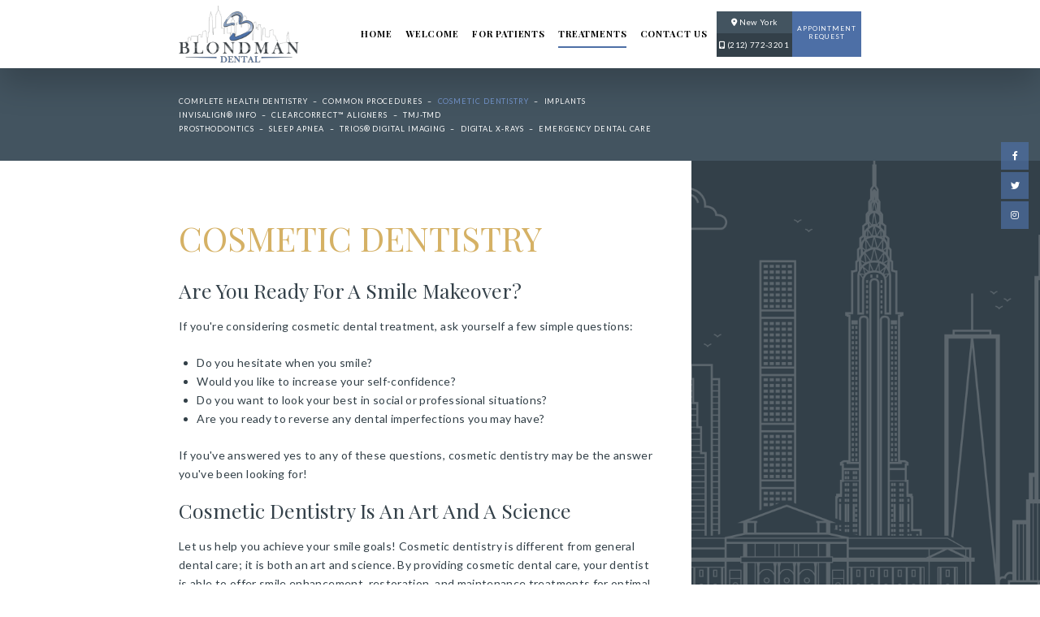

--- FILE ---
content_type: text/html; charset=utf-8
request_url: https://www.blondmandental.com/cosmetic-dentistry
body_size: 7502
content:
<!DOCTYPE html>
<!--[if lt IE 7]>      <html lang="en" class="lt-ie10 lt-ie9 lt-ie8 lt-ie7"> <![endif]-->
<!--[if IE 7]>         <html lang="en" class="ie7 lt-ie10 lt-ie9 lt-ie8"> <![endif]-->
<!--[if IE 8]>         <html lang="en" class="ie8 lt-ie10 lt-ie9"> <![endif]-->
<!--[if IE 9]>         <html lang="en" class="ie9 lt-ie10"> <![endif]-->
<!--[if gt IE 9]><!--> <html lang="en"> <!--<![endif]-->

<head>
<meta charset="utf-8">
<title>Cosmetic Dentistry - Blondman Dental | New York City NY</title>
<meta name="description" content="Blondman Dental is your New York City, NY dentist, providing quality dental care for children, teens, and adults. Call today.">
<meta name="HandheldFriendly" content="True">
<meta name="MobileOptimized" content="320">
<meta name="viewport" content="width=device-width, user-scalable=5">
<meta name="format-detection" content="telephone=no">
<!--[if IEMobile]> <meta http-equiv="cleartype" content="on"> <![endif]-->


	<link rel="icon" href="/assets/images/icons/favicon.png">

	<link rel="preconnect" href="//srwd.sesamehub.com" crossorigin>
	<link rel="preconnect" href="https://fonts.googleapis.com/" crossorigin>
	<link rel="preconnect" href="https://fonts.gstatic.com" crossorigin>

	<link rel="stylesheet" href="//srwd.sesamehub.com/assets/v6.0/global-v6.1.0.min.css">
	<link rel="stylesheet" href="/assets/css/local.css">

 
 		<link rel="preload" as="font" type="font/woff2" href="//srwd.sesamehub.com/assets/fonts/fontawesome-pro-6.1.1-web/webfonts/fa-brands-400.woff2" crossorigin> 
	<link rel="preload" as="font" type="font/woff2" href="//srwd.sesamehub.com/assets/icons/healthgrades/healthgrades2.woff?su2p3g" crossorigin>	
		<!-- <link rel="preload" as="font" type="font/woff2" href="/assets/fonts/lato-v17-latin-300.woff2" crossorigin> -->

								

<noscript>
	<link rel="stylesheet" href="//srwd.sesamehub.com/assets/fonts/fontawesome-pro-6.1.1-web/css/all.min.css">
	<link href="https://fonts.googleapis.com/css2?family=Lato:ital,wght@0,100;0,300;0,400;0,700;0,900;1,100;1,300;1,400;1,700;1,900&family=Playfair+Display:ital,wght@0,400;0,500;0,600;0,700;0,800;0,900;1,400;1,500;1,600;1,700;1,800;1,900&display=swap" rel="stylesheet">
	<!-- add_google_provided_google_fonts_link_here -->
</noscript>

	
	<script>
	window.ga=window.ga||function(){(ga.q=ga.q||[]).push(arguments)};ga.l=+new Date;
	ga('create', 'UA-192448354-1', 'auto');
	ga('send', 'pageview');
	</script>
	<script async src='https://www.google-analytics.com/analytics.js'></script>

	<script type="text/javascript" src="//js.web-2-tel.com/org-sdk?identifier=1525b2783ab64874be4fa2a3785713bb" async></script>

</head>
<body class="cosmetic-dentistry sidebar-left footer-normal nav-top layout-standard layout-section-treatments psds">
 
			<div id="masthead">
			
		
		<div id="hd">
		    <div class="container row">
		
				<div id="logo">
					<a href="/">
						<img id="whitelogo" src="/assets/images/logowhite.png" alt="Blondman Dental" width="211" height="100" decoding="async" /> 
						<img id="normallogo" src="/assets/images/logo.png" alt="Blondman Dental" width="211" height="100" decoding="async" /> 
					</a>
				</div> 
				
				<div id="contactinfo">
					<div id="contact-left">
					<a class="address" href="/new-york-office-location" aria-label="Office Location"><i class="fa fa-map-marker-alt" aria-hidden="true"></i> New York</a>
				    <a class="phone" href="tel:212-772-3201" aria-label="212-772-3201"><i class="fa fa-mobile-alt" aria-hidden="true"></i> (212) 772-3201</a>
					</div><a class="appointmentrequest" href="/appointment-request">Appointment Request</a>
				    
				</div><!--/contact-info-->
		
		
		    </div><!--/container-->
		</div><!--/hd-->
		<div class="socialmedia">
	<!-- <a class="asset" aria-label="asset" href="#"><span class="icon fa-brands fa-fw fa-asset" aria-hidden="true" role="img"></span></a> -->
	<a class="facebook" aria-label="facebook" href="https://www.facebook.com/Blondman-Dental-342711052475099/timeline/"><span class="icon fa-brands fa-fw fa-facebook-f" aria-hidden="true" role="img"></span></a>
	<!-- <a class="google" aria-label="google" href="#"><span class="icon fa-brands fa-fw fa-google" aria-hidden="true" role="img"></span></a> -->
	<!-- <a class="youtube" aria-label="youtube" href="#"><span class="icon fa-brands fa-fw fa-youtube" aria-hidden="true" role="img"></span></a> -->
	<a class="twitter" aria-label="twitter" href="https://twitter.com/blondmandental"><span class="icon fa-brands fa-fw fa-twitter" aria-hidden="true" role="img"></span></a>
	<!-- <a class="blog" aria-label="blog" href="/blog"><span class="icon fa-solid fa-fw fa-rss" aria-hidden="true" role="img"></span></a> -->
	<!-- <a class="healthgrades" aria-label="healthgrades" href="#"><span class="icon fa-fw fa-healthgrades2" aria-hidden="true" role="img"></span></a> -->
	<a class="instagram" aria-label="instagram" href="https://www.instagram.com/blondmandental/"><span class="icon fa-brands fa-fw fa-instagram" aria-hidden="true" role="img"></span></a>
</div><!--/social-media-->
		

		
		<nav id="main-nav" class="horizontal clearfix">
			
			<div class="container row">
		    
		    <div class="collapsible">
			    <a class="trigger" href="javascript:void(0)" aria-label="Menu">
				    <div class="navicon" aria-hidden="true" role="img"><span></span><span></span><span></span><span></span></div>
				</a>
			    <ul><li class="home first"><a href="/home" id="home" class="home"><span>Home</span></a></li><li class="welcome"><a href="/our-dental-philosophy" id="welcome" class="welcome"><span>Welcome</span></a><ul><li class="our-dental-philosophy first"><a href="/our-dental-philosophy" class="our-dental-philosophy"><span>Our</span> <span>Dental</span> <span>Philosophy</span></a></li><li class="dr-alan-blondman"><a href="/dr-alan-blondman" class="dr-alan-blondman"><span>Dr.</span> <span>Alan</span> <span>Blondman</span></a></li><li class="dr-max-blondman"><a href="/dr-max-blondman" class="dr-max-blondman"><span>Dr.</span> <span>Max</span> <span>Blondman</span></a></li><li class="meet-the-team"><a href="/meet-the-team" class="meet-the-team"><span>Meet</span> <span>the</span> <span>Team</span></a></li><li class="testimonials last"><a href="/testimonials" class="testimonials"><span>Testimonials</span></a></li></ul></li><li class="for-patients"><a href="/office-visits" id="for-patients" class="for-patients"><span>For</span> <span>Patients</span></a><ul><li class="office-visits first"><a href="/office-visits" class="office-visits"><span>Office</span> <span>Visits</span></a></li><li class="financial-information"><a href="/financial-information" class="financial-information"><span>Financial</span> <span>Information</span></a></li><li class="patient-forms"><a href="/patient-forms" class="patient-forms"><span>Patient</span> <span>Forms</span></a></li><li class="patient-gallery"><a href="/patient-gallery" class="patient-gallery"><span>Patient</span> <span>Gallery</span></a></li><li class="at-home-care"><a href="/at-home-care" class="at-home-care"><span>At</span> <span>Home</span> <span>Care</span></a></li><li class="office-tour last"><a href="/office-tour" class="office-tour"><span>Office</span> <span>Tour</span></a></li></ul></li><li class="treatments active"><a href="/complete-health-dentistry" id="treatments" class="treatments"><span>Treatments</span></a><ul><li class="complete-health-dentistry first"><a href="/complete-health-dentistry" class="complete-health-dentistry"><span>Complete</span> <span>Health</span> <span>Dentistry</span></a></li><li class="common-procedures"><a href="/common-procedures" class="common-procedures"><span>Common</span> <span>Procedures</span></a></li><li class="cosmetic-dentistry active"><a href="/cosmetic-dentistry" class="cosmetic-dentistry"><span>Cosmetic</span> <span>Dentistry</span></a></li><li class="implants"><a href="/implants" class="implants"><span>Implants</span></a></li><li class="invisalign-info"><a href="/invisalign-info" class="invisalign-info"><span>Invisalign®</span> <span>Info</span></a></li><li class="clearcorrect-aligners"><a href="/clearcorrect-aligners" class="clearcorrect-aligners"><span>ClearCorrect™</span> <span>Aligners</span></a></li><li class="tmj-tmd"><a href="/tmj-tmd" class="tmj-tmd"><span>TMJ-TMD</span></a></li><li class="prosthodontics"><a href="/prosthodontics" class="prosthodontics"><span>Prosthodontics</span></a></li><li class="sleep-apnea"><a href="/sleep-apnea" class="sleep-apnea"><span>Sleep</span> <span>Apnea</span></a></li><li class="trios-digital-imaging"><a href="/trios-digital-imaging" class="trios-digital-imaging"><span>Trios®</span> <span>Digital</span> <span>Imaging</span></a></li><li class="digital-x-rays"><a href="/digital-x-rays" class="digital-x-rays"><span>Digital</span> <span>X-rays</span></a></li><li class="emergency-dental-care last"><a href="/emergency-dental-care" class="emergency-dental-care"><span>Emergency</span> <span>Dental</span> <span>Care</span></a></li></ul></li><li class="contact-us last"><a href="/new-york-office-location" id="contact-us" class="contact-us"><span>Contact</span> <span>Us</span></a><ul><li class="new-york-office-location first"><a href="/new-york-office-location" class="new-york-office-location"><span>New</span> <span>York</span> <span>Office</span> <span>Location</span></a></li><li class="appointment-request"><a href="/appointment-request" class="appointment-request"><span>Appointment</span> <span>Request</span></a></li><li class="post-appointment-survey"><a href="/post-appointment-survey" class="post-appointment-survey"><span>Post-Appointment</span> <span>Survey</span></a></li><li class="coronavirus-update last"><a href="/coronavirus-update" class="coronavirus-update"><span>Coronavirus</span> <span>Update</span></a></li></ul></li></ul>			
		    </div><!--/collapsible -->
		                
			</div><!--/container-->  
			             
		</nav><!--/main-nav -->
		
	</div><!--/masthead-->
 

 

	<nav id="subnav">
		<div class="container row">
	    
							    <nav><p><a href="/complete-health-dentistry" class="complete-health-dentistry">Complete Health Dentistry</a><span class="divider"> – </span><a href="/common-procedures" class="common-procedures">Common Procedures</a><span class="divider"> – </span><a href="/cosmetic-dentistry" class="cosmetic-dentistry active">Cosmetic Dentistry</a><span class="divider"> – </span><a href="/implants" class="implants">Implants</a><span class="divider"> – </span><a href="/invisalign-info" class="invisalign-info">Invisalign® Info</a><span class="divider"> – </span><a href="/clearcorrect-aligners" class="clearcorrect-aligners">ClearCorrect™ Aligners</a><span class="divider"> – </span><a href="/tmj-tmd" class="tmj-tmd">TMJ-TMD</a><span class="divider"> – </span><a href="/prosthodontics" class="prosthodontics">Prosthodontics</a><span class="divider"> – </span><a href="/sleep-apnea" class="sleep-apnea">Sleep Apnea</a><span class="divider"> – </span><a href="/trios-digital-imaging" class="trios-digital-imaging">Trios® Digital Imaging</a><span class="divider"> – </span><a href="/digital-x-rays" class="digital-x-rays">Digital X-rays</a><span class="divider"> – </span><a href="/emergency-dental-care" class="emergency-dental-care">Emergency Dental Care</a></p></nav>
	    	           
	    </div><!--/container-->
	</nav><!--/subnav-->
	


 
	<div id="bd">
	    <div class="container row">
	
		
				 
		<div id="sidebar">
			
			<div id="hide-stock">
							</div>
			
						
		
		</div><!--/sidebar-->
		
						 
			<main id="content">
				
									<header>
						<h1>
							Cosmetic Dentistry						</h1>
					</header>
							    
				<div class="content-text">
					<h2>Are you ready for a smile makeover?</h2>

<p>If you&#39;re considering cosmetic dental treatment, ask yourself a few simple questions:</p>

<ul>
	<li>Do you hesitate when you smile?</li>
	<li>Would you like to increase your self-confidence?</li>
	<li>Do you want to look your best in social or professional situations?</li>
	<li>Are you ready to reverse any dental imperfections you may have?</li>
</ul>

<p>If you&#39;ve answered yes to any of these questions, cosmetic dentistry may be the answer you&#39;ve been looking for!</p>

<h2>Cosmetic Dentistry is an Art and a Science</h2>

<p>Let us help you achieve your smile goals! Cosmetic dentistry is different from general dental care; it is both an art and science. By providing cosmetic dental care, your dentist is able to offer smile enhancement, restoration, and maintenance treatments for optimal dental health. Using cutting-edge techniques and advanced materials, our office proudly offers you a beautiful, natural smile and all the benefits that come with it.</p>

<p>Feel more confident about your appearance with a new smile that is as beautiful as it is healthy. You no longer have to suffer missing, chipped, discolored, or crooked teeth, we can help in a variety of areas. Following are some of the most common corrections we perform for our patients.</p>

<h2>Gummy or Crooked Smile</h2>

<p>If you have too much gum showing when you smile, causing your teeth to look short, we call this a gummy smile. If your gum line is uneven, causing some teeth to look shorter than others, we call this a crooked smile. Both situations are easily remedied with a procedure referred to as a gum lift or crown lengthening. During this procedure, we remove excess gum tissue and reshape the contour of your gums to lengthen the crowns of your teeth and provide a natural-looking gum line.</p>

<h2>Exposed Roots</h2>

<p>Gum recession can be caused by gum disease, vigorous brushing, grinding or clenching, or simply age and genetics. Regardless of the cause, as gums recede they expose the roots of the tooth, creating the appearance of longer teeth. Exposed roots also increase vulnerability to root decay, bone loss, and sensitivity to hot and cold liquids and foods. The solution to this situation is a soft-tissue graft, also known as a gum graft. During this procedure, tissue from the top of your mouth or another source is transplanted to the gum area, covering the roots and restoring the gum line to its original, healthy location. A soft-tissue graft protects your roots from decay and helps prevent additional gum recession.</p>

<h2>Missing Teeth</h2>

<p>Aside from creating distracting gaps in your smile, missing teeth can cause problems with your oral health. To restore your smile to fullness and health, we use implants. An implant is a replacement tooth attached to a synthetic root that is surgically placed into the jawbone. Permanent implant crowns look and feel like natural teeth. Implants can last a lifetime if cared for properly.</p>

<h2>Gum Indentations</h2>

<p>When a tooth falls out or is removed, an indentation can appear in the gums and jawbone just above the spot where the tooth used to be. This occurs because the jawbone slowly atrophies or disappears in response to the empty space. In combination with replacing your missing tooth, we can provide ridge augmentation, a procedure in which we smooth out the indentation to recreate the original curvature of your gums and jaw. This procedure generally includes bone grafting to restore the missing bone, and in some cases must be performed prior to the placement of implants to ensure that sufficient bone is available to securely retain the implant.</p>

<h2>Opalescence Whitening</h2>

<p>Opalescence offers a wide range of tooth whitening products to brighten your smile. With custom-designed take-home, on-the-go, and in-office options, Opalescence Tooth Whitening Systems accommodate all lifestyles and budgets.</p>

<p>Prescription-strength Opalescence Tooth Whitening Systems are stronger and more effective than over-the-counter teeth whitening products and are only available through your dentist.</p>
				</div>


                    								
			    			    
			</main><!--/content-->
				    </div><!--/container-->
	    
	</div><!--/bd-->


</div>
 
	<div id="ft" class="row">

	    <div id="ft-map"></div>  
		<div id="location">
				<a class="logo" href="/">Alan P. Blondman, DDS & Max A. Blondman, DDS</a>
				<span class="divider"></span>
				<div id="location-right">
					<a class="address" href="/new-york-office-location">
				
						<img class="marker" src="/assets/images/footer/marker.png" alt="" width="61" height="80" loading="lazy" decoding="async">
					
						<div class="street">129 E 69th St, New York, NY 10021</div>
					</a>
					<a class="phone" href="tel:212-772-3201">(212) 772-3201</a> 
				</div>
			    
		</div><!--/locations-->
		    <div class="associationlogos">

		<a class="ada" href="https://www.ada.org/"><img src="/assets/images/footer/ada.png" alt="American Dental Association" width="82" height="76" loading="lazy" decoding="async" /></a> 
		<a class="alum" href="https://www.pankey.org/get-involved/join-the-alumni-association/"><img src="/assets/images/footer/alumni.png" alt="Pankey Alumni" width="107" height="99" loading="lazy" decoding="async" /></a>
		<a class="nys" href="https://www.nysdental.org/"><img src="/assets/images/footer/nys.png" alt="New York State Dental Association" width="247" height="70" loading="lazy" decoding="async" /></a>
		<a class="nyc" href="https://www.nycdentalsociety.org/"><img src="/assets/images/footer/nyc.png" alt="New York County Dental Society" width="391" height="60" loading="lazy" decoding="async" /></a>
		<a class="nys" href="https://aasm.org/"><img src="/assets/images/footer/aasm.png" alt="American Academy of Sleep Medicine" width="100" height="76" loading="lazy" decoding="async" /></a>
    </div>
	</div><!--/ft-->

 
    
	<footer id="links">
		
	    <div class="container row">
	
			<div class="util">          
			    <a id="sesame-link" class="sesame-link" href="https://www.sesamecommunications.com/web-design/">
				    <svg class="sesameicon" aria-hidden="true" role="img" xmlns="http://www.w3.org/2000/svg" width="38.05" height="32.44" viewBox="0 0 38.05 32.44"><path d="M13.75 19.04c-1.4-0.73-3.33-0.72-4.48 0.48 -1.17 1.23-0.39 3.07 1 3.9 1.36 0.8 3.49 0.73 4.51-0.42C15.94 21.69 15.23 19.81 13.75 19.04M7.98 26.66c-1.55-0.82-3.69-0.84-5.01 0.32 -1.68 1.47-0.88 3.77 1.04 4.88 1.58 0.91 3.99 0.72 5.13-0.51C10.52 29.85 9.83 27.64 7.98 26.66M5.11 9.44c1.31 0.67 1.72 2.1 0.36 3.02 -1.25 0.85-3.16 0.77-4.45 0.01 -1.23-0.72-1.45-2.1-0.1-2.92C2.1 8.83 3.87 8.81 5.11 9.44M13.8 9.19c-1.41-0.72-3.66-0.6-4.03 0.71 -0.32 1.15 1.38 2.69 3.64 2.47 0.69-0.07 1.63-0.47 1.76-1.29C15.31 10.2 14.49 9.55 13.8 9.19M18.12 13.32c-0.96-0.47-2.68-0.77-3.56 0.07 -1.03 0.99-0.26 2.4 0.89 3.09 1.14 0.67 2.84 0.79 3.78-0.11C20.3 15.35 19.27 13.88 18.12 13.32M24.62 14.66c1.2 0.62 2.19 1.83 1.68 2.89 -0.54 1.12-2.23 1.11-3.55 0.44 -1.33-0.67-2.13-2.08-1.49-3.02C21.96 13.91 23.58 14.13 24.62 14.66M28.77 21.8c1.35 0.69 2.6 2.38 2 3.94 -0.64 1.65-2.69 1.43-3.94 0.69 -1.19-0.7-2.38-2.13-2.01-3.6C25.26 21.04 27.45 21.12 28.77 21.8M21.47 8.93c-0.89-0.43-2.43-0.73-3.16 0.09 -0.15 0.17-0.23 0.37-0.25 0.57 -0.06 0.77 0.69 1.55 1.65 1.96 1.12 0.48 2.52 0.46 3.04-0.33C23.35 10.31 22.27 9.31 21.47 8.93" class="bottom"/><path d="M14.38 5.56c-0.82-0.39-2.03-0.54-2.78-0.05 -0.98 0.64-0.28 1.61 0.58 2.04 0.98 0.49 2.09 0.52 2.8 0.12C15.78 7.23 15.67 6.18 14.38 5.56M36.19 16.3c0.88 0.43 2.03 1.55 1.84 2.52 -0.04 0.21-0.14 0.38-0.29 0.51 -1.37 1.08-4.57-1.11-4.13-2.71 0.06-0.2 0.19-0.36 0.35-0.47C34.58 15.72 35.55 15.98 36.19 16.3M28.55 12.53c1.06 0.53 1.89 1.6 1.55 2.34 -0.4 0.88-1.78 0.81-2.84 0.26 -1.01-0.52-1.8-1.48-1.36-2.35C26.2 12.15 27.36 11.94 28.55 12.53M27.92 8.73c0.88 0.4 1.72 1.28 1.39 1.95 -0.36 0.72-1.56 0.53-2.17 0.31 -0.73-0.26-1.7-0.9-1.8-1.73 -0.02-0.17 0.02-0.36 0.14-0.49C25.98 8.14 27.19 8.39 27.92 8.73M33.77 8.48c0.99 0.5 1.69 1.23 1.49 1.84 -0.27 0.83-1.69 0.44-2.26 0.17 -0.67-0.33-1.8-1.23-1.46-1.93C31.9 7.84 33.23 8.21 33.77 8.48M24 5.55c0.61 0.3 1.52 1.03 1.1 1.73 -0.33 0.54-1.54 0.51-2.46 0.06 -0.67-0.32-1.49-1-1.2-1.66C21.65 5.17 22.84 4.99 24 5.55M18.66 4.28c1.24 0.63 1.29 1.3 0.97 1.71 -0.3 0.39-1.35 0.57-2.47 0.13 -1.09-0.44-1.77-1.3-1.16-1.88C16.48 3.77 17.76 3.81 18.66 4.28M7.79 2.32c1.02 0.48 1.43 1.44 0.32 1.92C7.27 4.61 6.19 4.45 5.36 4.11 4.39 3.73 3.84 2.78 4.73 2.26 5.56 1.77 6.91 1.9 7.79 2.32M16.49 0.36c0.4 0.19 1.07 0.6 0.99 1.12 -0.02 0.12-0.08 0.24-0.19 0.33 -0.48 0.4-1.48 0.33-2.14 0.12 -0.93-0.29-1.64-1.01-1.32-1.49C14.21-0.15 15.51-0.11 16.49 0.36M26.12 2.79c0.9 0.44 1.31 1.07 1.09 1.42 -0.32 0.49-1.36 0.34-1.85 0.15 -0.56-0.21-1.47-0.71-1.52-1.33 -0.01-0.12 0.02-0.24 0.12-0.34C24.37 2.25 25.58 2.53 26.12 2.79" class="top"/></svg>Website Powered by Sesame 24-7<sup>&trade;</sup>
				</a>
				
			    <span class="divider"> —</span>
			    
			    <a class="sitemap" href="/sitemap">Site Map</a>
			</div><!--.util-->
			    
			<div id="btt">
			 <a id="backtotop" href="#hd" aria-label="Back to Top"><span class="icon fas fa-chevron-up" aria-hidden="true" role="img" ></span></a>  
					
			</div>
	    
	    </div><!--/container-->
	    
	</footer>
<!-- CSS Stylings (Default Base Stylings and Site Specific) -->

	<script>// deferred below the fold font stylesheets prevent blocking the rendering of the page
		/* G FONTS */
	
		var gcss = document.createElement('link');
		gcss.rel = 'stylesheet';
		gcss.href = 'https://fonts.googleapis.com/css2?family=Lato:ital,wght@0,100;0,300;0,400;0,700;0,900;1,100;1,300;1,400;1,700;1,900&family=Playfair+Display:ital,wght@0,400;0,500;0,600;0,700;0,800;0,900;1,400;1,500;1,600;1,700;1,800;1,900&display=swap';
		var gdefer = document.getElementsByTagName('link')[0];
		gdefer.parentNode.insertBefore(gcss, gdefer);

		
		/* FA icons */
		var facss = document.createElement('link');
		facss.rel = 'stylesheet';
		facss.href = '//srwd.sesamehub.com/assets/fonts/fontawesome-pro-6.1.1-web/css/all.min.css';
		var fadefer = document.getElementsByTagName('link')[0];
		fadefer.parentNode.insertBefore(facss, fadefer);
		
	</script>
	
	<script src="/assets/js/aggregate.js"></script>
	<script src="//srwd.sesamehub.com/assets/v5.0/global-5.1.0.min.js"></script>
	<script defer src="/assets/js/local.js"></script>
		
	<script>
		jQuery(document).ready(function() {
			var windowWidth = window.innerWidth;
			
							
				// TOP ORIENTED SUBNAV ONLY || makes line breaks on #subnav for desktop adjust span:eq(#) below as needed 
				var navItems = $('#subnav a').length;
				if((windowWidth > '1023') && (navItems > 5)){ $('#subnav span:eq(3), #subnav span:eq(6)').replaceWith('<br />'); }
				
					
		});
	</script>
</body></html>

--- FILE ---
content_type: text/css
request_url: https://www.blondmandental.com/assets/css/local.css
body_size: 9139
content:
/* ===============================================
	.less VERSION 10
	
	member_name
	Written by: Builder_Name
		
	Sesame Communications - (c) 2022
	All rights reserved.
	Any reproduction or intentional misuse is strictly prohibite
	
=============================================== */
/* ===============================================
					colors
=============================================== */
/* color */
/* color || hyperlinks */
/* ===============================================
					fonts
=============================================== */
.fontH {
  font-family: 'Lato', sans-serif;
}
/* ===============================================
					Mixins 
=============================================== */
/*font-mixins*/
.th {
  font-weight: 100;
}
.xlt {
  font-weight: 200;
}
.lt {
  font-weight: 300;
}
.roman {
  font-weight: 400;
}
.mbold {
  font-weight: 500;
}
.sbold {
  font-weight: 600;
}
.bold {
  font-weight: 700;
}
.xbold {
  font-weight: 800;
}
.ubold,
.black {
  font-weight: 900;
}
.italic {
  font-style: italic;
}
.upp {
  text-transform: uppercase;
}
.loww {
  text-transform: lowercase;
}
.noo {
  text-transform: none;
}
.normal {
  font-style: normal;
}
/*LETTER SPACING, LINE HEIGHT AND FONT SIZE */
.aligncenter {
  text-align: center;
}
.alignright {
  text-align: right;
}
.alignleft {
  text-align: left;
}
.justify {
  text-align: justify;
}
/*helper mixins*/
.clear {
  clear: both;
}
.clearright {
  clear: right;
}
.clearleft {
  clear: left;
}
.wall {
  width: 100%;
}
.hall {
  height: 100%;
}
.auto {
  width: auto;
}
.autoy {
  height: auto;
}
.autox {
  width: auto;
  height: auto;
}
.zerox {
  width: 0;
  height: 0;
}
.line {
  width: 100%;
  height: 1px;
}
.show {
  display: block;
}
.hide {
  display: none;
}
.inline {
  display: inline;
}
.inline-block,
.ib {
  display: inline-block;
}
.left {
  float: left;
}
.right {
  float: right;
}
.nofloat {
  float: none;
}
.behave {
  display: block;
  float: left;
}
.center {
  margin-left: auto;
  margin-right: auto;
}
.round {
  border-radius: 50%;
}
/*functional mixins*/
.vertical-align {
  position: absolute;
  top: 50%;
  transform: translate3d(0, -50%, 0);
}
.overlay {
  width: 100%;
  height: 100%;
  display: block;
  position: absolute;
  top: 0;
  left: 0;
}
.inlay {
  width: auto;
  height: auto;
  display: block;
  position: absolute;
}
/* use with .trbl */
.grey,
.gray {
  -webkit-filter: grayscale(1);
  filter: grayscale(100%);
}
/* ===============================================
Basic Stylings
These will affect every size of the site.
=============================================== */
/*resets*/
*,
*:before,
*:after {
  -webkit-box-sizing: border-box;
  box-sizing: border-box;
}
/*GLOBAL OVERRIDES*/
.fab,
.fas,
.fal,
.far,
.fad {
  -webkit-font-smoothing: antialiased;
  -moz-osx-font-smoothing: grayscale;
  vertical-align: 0;
}
/* ==================================================================
	main content-text font sizes
=================================================================== */
/* ===============================================
	body 
=============================================== */
body,
input,
select,
textarea {
  font-family: 'Lato', sans-serif;
}
form button {
  font-family: 'Lato', sans-serif;
}
body {
  font-size: 14px;
  color: #334048;
  letter-spacing: 0.025em;
  background: #fff;
  overflow: hidden;
}
@media only screen and (min-width: 81.25em) {
  body {
    font-size: 20px;
    /* desk 1300w */
  }
}
/* ===============================================
	links 
=============================================== */
a {
  text-decoration: none;
}
#content a {
  color: #7395CC;
  text-decoration: underline;
  transition: color 0.33s ease-in-out;
}
#content a:hover {
  text-decoration: underline;
  color: #d5b165;
}
/* ===============================================
	h family || hfam 
=============================================== */
h1,
h2:not(.topic),
h3:not(.topic),
h4,
h5,
h6 {
  line-height: 1;
  text-align: left;
  color: #334049;
  margin: 0 0 0.8em;
  text-rendering: auto;
  font-family: 'Playfair Display', serif;
  font-weight: 400;
  text-transform: capitalize;
  letter-spacing: normal;
}
h1 {
  font-size: 10vw;
  font-weight: 400;
  text-transform: uppercase;
  margin-bottom: 0.75em;
  color: #d5b165;
}
@media only screen and (min-width: 30em) {
  h1 {
    font-size: 3em;
    /* mintab 480w */
  }
}
.home h1 {
  text-align: center;
  margin: 0;
  color: #d5b165;
  text-transform: capitalize;
}
@media only screen and (min-width: 30em) {
  .home h1 {
    font-size: 3em;
    /* mintab 480w */
  }
}
.home h1:after {
  content: '';
  width: 2em;
  height: 2px;
  margin: 0.95em auto 0.93em;
  background: #fff;
  display: block;
}
.home h1 .trait {
  display: block;
}
.home h1 .trait.bottom {
  line-height: 1;
  font-size: 0.5em;
  text-transform: none;
  color: #fff;
  font-style: italic;
  margin-top: 1.29em;
}
h2:not(.topic) {
  font-size: 1.77777778em;
}
h3:not(.topic) {
  font-size: 1.55555556em;
}
h4 {
  font-size: 1.22222222em;
}
h5 {
  font-size: 1.11111111em;
}
h6 {
  font-size: 1em;
}
/* ===============================================
	containers
=============================================== */
.container {
  max-width: 60em;
}
/* ===============================================
	list styles - global overrides
=============================================== */
.what-sets-us-apart #content ol,
.meet-the-team #content ol,
.our-office #content ol,
.office-tour #content ol,
body[class*='-after'] #content ol {
  margin: 0;
}
#content ul li {
  list-style: disc outside;
  /* list-style-image:none; */
}
/* ==================================================================
	masthead
=================================================================== */
#masthead {
  width: 100%;
  padding: 0 0;
  background-color: #fff;
  position: relative;
  z-index: 3000;
  box-shadow: 0px 20px 40px 0px rgba(0, 0, 0, 0.2);
  transition: 0.3s ease-in-out;
}
@media only screen and (min-width: 41.625em) {
  #masthead {
    padding: 0;
    /* custom 666w */
  }
}
@media only screen and (min-width: 64em) {
  #masthead {
    font-size: 1.1em;
    width: 100%;
    /* maxTab 1024w */
  }
}
@media only screen and (min-width: 64em) {
  #masthead {
    font-size: inherit;
    position: fixed;
    top: 0;
    z-index: 3000;
    /* desk 1300w */
  }
}
#masthead .container {
  width: 100%;
  max-width: none;
}
@media only screen and (min-width: 64em) {
  #masthead .container {
    max-width: 60em;
    /* maxTab 1024w */
  }
}
@media only screen and (min-width: 64em) {
  #masthead.ready {
    background: rgba(255, 255, 255, 0);
    border-bottom: 1px solid #fff;
  }
  #masthead.ready * {
    color: #fff;
  }
  #masthead.ready a[id]:after {
    background-color: #fff;
  }
  #masthead.ready #hd .container {
    padding-bottom: 0.95em;
  }
}
/* ==================================================================
	main-nav
=================================================================== */
#main-nav {
  font-size: 1.2em;
  text-align: center;
  height: 43px;
  width: 43px;
  padding: 0;
  margin: 0;
  box-shadow: -1px 1px 0 rgba(77, 111, 166, 0.4);
  position: absolute;
  top: 0;
  right: 0;
  z-index: 600;
  clear: both;
}
#main-nav .container {
  height: 100%;
  padding: 0;
}
#main-nav .trigger {
  line-height: 43px;
  color: #4d6fa6;
  height: 100%;
  width: 100%;
  padding: 0;
  margin: 0 auto;
  position: relative;
  z-index: 600;
  transition: color 0.33s ease-in-out;
}
#main-nav .trigger .navicon {
  width: 12px;
  height: 8px;
  position: relative;
  display: inline-block;
  top: -0.2em;
}
#main-nav .trigger .navicon span {
  height: 2px;
  width: 100%;
  background: currentcolor;
  display: block;
  position: absolute;
  left: 0;
  opacity: 1;
  transform: rotate(0deg);
  transition: width 0.3s ease, top 0.3s ease, left 0.3s ease, transform 0.3s ease;
}
#main-nav .trigger .navicon span:nth-child(1) {
  top: 0px;
}
#main-nav .trigger .navicon span:nth-child(2),
#main-nav .trigger .navicon span:nth-child(3) {
  top: 50%;
}
#main-nav .trigger .navicon span:nth-child(4) {
  top: 100%;
}
#main-nav .trigger:hover {
  color: #4d6fa6;
}
#main-nav .trigger:hover .navicon span {
  /* background:@color1; */
}
#main-nav .open .trigger {
  color: #d5b165;
}
#main-nav .open .trigger .navicon span:nth-child(1),
#main-nav .open .trigger .navicon span:nth-child(4) {
  width: 0;
  top: 50%;
  left: 50%;
}
#main-nav .open .trigger .navicon span:nth-child(2) {
  transform: rotate(45deg);
}
#main-nav .open .trigger .navicon span:nth-child(3) {
  transform: rotate(-45deg);
}
#main-nav ul {
  width: 100vw;
  margin: -43px 0 0;
  padding: 1em 0;
  background-color: rgba(255, 255, 255, 0.9);
  /*
		background-image: -moz-linear-gradient(top,  fade(#fff, 0) 0%, fade(#fff, 99%) 100%);
		background-image: -webkit-linear-gradient(top,  fade(#fff, 0) 0%,fade(#fff, 99%) 100%);
		background-image: linear-gradient(to bottom,  fade(#fff, 0) 0%,fade(#fff, 99%) 100%);
		*/
  position: relative;
  float: right;
  z-index: 550;
}
#main-nav ul li {
  clear: both;
}
#main-nav ul li a[id] {
  line-height: 2.5;
  font-size: 0.8em;
  font-family: 'Playfair Display', serif;
  font-weight: 700;
  text-transform: uppercase;
  color: #000000;
  letter-spacing: 0.075em;
  width: auto;
  height: 2.5em;
  margin: 0;
  padding: 0;
  display: inline-block;
  vertical-align: top;
  position: relative;
  transition: color 0.33s ease;
}
#main-nav ul li a[id]:after {
  content: '';
  width: 100%;
  height: 2px;
  background-color: #4d6fa6;
  display: block;
  position: absolute;
  left: 0;
  bottom: 0.3em;
  transition: transform 0.33s ease-in-out, opacity 0.33s ease-in-out;
  transform: scaleX(0);
  opacity: 0;
}
#main-nav ul li.open > a[id],
#main-nav ul li.active > a[id],
#main-nav ul li:hover > a[id] {
  text-decoration: none;
  transition-duration: 0.15s;
}
#main-nav ul li.open > a[id]:after,
#main-nav ul li.active > a[id]:after,
#main-nav ul li:hover > a[id]:after {
  transition-duration: 0.15s;
  transform: scaleX(1);
  opacity: 1;
}
#main-nav ul ul {
  width: 100%;
  margin: 0;
  padding: 0;
  float: left;
  background: #4d6fa6;
  display: inline;
}
#main-nav ul ul li {
  width: 100%;
  float: left;
  background: none;
}
#main-nav ul ul li a {
  line-height: 3.63636364;
  font-size: 0.55em;
  color: #fff;
  letter-spacing: 0.1em;
  width: 100%;
  height: 3.63636364em;
  margin: 0;
  padding: 0;
  display: inline-block;
  vertical-align: top;
  position: relative;
  text-transform: uppercase;
}
#main-nav ul li.active ul li a:hover,
#main-nav ul ul li a:hover,
#main-nav ul ul li a.active {
  text-decoration: none;
  margin-bottom: 0;
  background: #7395cd;
  border: none;
}
/* main-nav make li fly in all cool */
#main-nav .collapsible.open > ul {
  animation: flyinmobilenav 0.4s 1;
}
#main-nav .collapsible.open ul ul {
  animation: none;
}
/* make flyouts expand on mobile */
#main-nav ul ul li {
  height: 0;
  overflow: hidden;
  transition-duration: 0.33s;
  opacity: 0;
}
/* all about that open class */
#main-nav .open ul {
  display: inline-block;
}
#main-nav .open ul .open ul {
  padding: 1em 0;
}
#main-nav .open ul .open ul li {
  height: 2em;
  opacity: 1;
}
/* ==================================================================
	header
=================================================================== */
#hd {
  text-align: center;
  color: #4d6fa6;
  padding: 0;
  position: relative;
}
@media only screen and (min-width: 41.625em) {
  #hd {
    text-align: right;
    /* custom 666w */
  }
}
@media only screen and (min-width: 64em) {
  #hd {
    z-index: 3000;
    /* maxTab 1024w */
  }
}
@media only screen and (min-width: 41.625em) and (max-width: 63.9375em) {
  #hd .container {
    padding: 0.66em 55px 0.66em 0;
    /* range 666w - 1023oo */
  }
}
@media only screen and (min-width: 64em) {
  #hd .container {
    padding: 1em 0;
    max-width: 61em;
    /* midTab 1024w */
  }
}
/* ===============================================
	logo
=============================================== */
#logo {
  line-height: 0;
  font-size: 0.7em;
  width: 10.55em;
  margin: 0.5em auto 1em 2%;
  display: block;
  position: relative;
  transition: 0.3s ease-in-out;
}
@media only screen and (min-width: 41.625em) {
  #logo {
    position: absolute;
    top: 0;
    left: 2%;
    /* custom 666w */
  }
}
@media only screen and (min-width: 64em) {
  #logo {
    font-size: inherit;
    margin: 0;
    top: 0.5em;
    left: 0.5em;
    /* maxTab 1024w */
  }
}
#logo a {
  display: inline-block;
  vertical-align: top;
}
#logo img {
  width: 10.55em;
}
#logo #whitelogo {
  display: none;
}
@media only screen and (min-width: 64em) {
  #masthead.ready #normallogo {
    display: none;
  }
  #masthead.ready #whitelogo {
    display: block;
  }
}
/* ===============================================
	contact info
=============================================== */
#contactinfo {
  text-align: center;
  width: 100%;
  margin: 0 0 0;
  display: inline-block;
  vertical-align: top;
}
@media only screen and (min-width: 41.625em) {
  #contactinfo {
    width: auto;
    margin: 0 0.5em 0 0;
    /* mintab 480w */
  }
}
@media only screen and (min-width: 41.625em) {
  #contactinfo {
    width: auto;
  }
}
#contactinfo #contact-left {
  display: inline-block;
  vertical-align: top;
  width: 50%;
}
@media only screen and (min-width: 41.625em) {
  #contactinfo #contact-left {
    width: auto;
  }
}
#contactinfo .address {
  line-height: 2.8;
  font-size: 0.7em;
  color: #fff;
  width: 100%;
  height: 2.8em;
  display: block;
  vertical-align: top;
  background-color: #435460;
  transition: 0.33s ease-in-out;
}
@media only screen and (min-width: 41.625em) {
  #contactinfo .address {
    /* width: 2.5em; */
  }
}
#contactinfo .phone {
  line-height: 2.9;
  font-size: 0.7em;
  color: #fff;
  width: 100%;
  height: 2.9em;
  display: block;
  vertical-align: top;
  background-color: #334049;
  transition: 0.33s ease-in-out;
}
@media only screen and (min-width: 41.625em) {
  #contactinfo .phone {
    width: 9.5em;
  }
}
#contactinfo .appointmentrequest {
  line-height: 2.8;
  font-size: 0.6em;
  text-align: center;
  text-transform: uppercase;
  color: #fff;
  padding: 0;
  background: #4d6fa6;
  letter-spacing: 0.1em;
  display: inline-block;
  vertical-align: top;
  transition: 0.33s ease-in-out;
  width: 50%;
  height: 6.66666667em;
  padding-top: 1.9em;
}
@media only screen and (min-width: 41.625em) {
  #contactinfo .appointmentrequest {
    width: 10.16666667em;
    line-height: 1.25;
  }
}
#contactinfo .appointmentrequest:hover {
  color: #fff;
  background-color: #d5b165;
}
#contactinfo a {
  transition: 0.33s ease-in-out;
}
#contactinfo a:hover {
  color: #fff;
  background-color: #d5b165;
}
@media only screen and (min-width: 64em) {
  #masthead.ready #contactinfo a,
  #masthead.ready .phone {
    background: none;
    border: 1px solid #fff;
  }
  #masthead.ready #contactinfo .address {
    border-bottom: 0;
    border-right: 0;
  }
  #masthead.ready #contactinfo .phone {
    border-right: 0;
  }
}
/* ===============================================
	socialmedia || aka social-icons
=============================================== */
.socialmedia {
  line-height: 0;
  z-index: 300;
  text-align: center;
  height: auto;
  width: 100%;
  display: inline-block;
  vertical-align: top;
  padding: 0;
  margin: 0.4em 0 0;
  position: absolute;
  top: 100%;
  right: 0;
}
@media only screen and (max-width: 63.9375em) {
  .socialmedia {
    display: flex;
    justify-content: center;
    /* midTab 1024oo */
  }
}
@media only screen and (min-width: 64em) {
  .socialmedia {
    width: 2.4em;
    margin: 0;
    display: block;
    position: absolute;
    right: 1em;
    top: 12.5em;
    /* maxTab 1024w */
  }
}
.socialmedia a {
  line-height: 3;
  font-size: 0.8em;
  color: #fff;
  height: 3em;
  width: 3em;
  /*border-radius: 50%;*/
  margin: 0 2px 0 0;
  background: rgba(77, 111, 166, 0.7);
  display: inline-block;
  vertical-align: top;
  position: relative;
  transition: transform 0.33s ease-in-out, color 0.33s ease-in-out;
}
@media only screen and (min-width: 64em) {
  .socialmedia a {
    margin: 0 0 3px 0;
    /* maxTab 1024w */
  }
}
.socialmedia a:nth-last-of-type(1) {
  margin: 0;
}
.socialmedia a:hover {
  color: #fff;
  background: #d5b165;
  z-index: 400;
  transform: scale(1.44);
}
.socialmedia a .icon {
  position: relative;
}
/* ==================================================================
	slideshow
=================================================================== */
#slideshow {
  font-size: 2vw;
  text-align: center;
  color: #fff;
  background: #29333b;
  min-height: 38.0952381vw;
  /* adjust to match slideshow height from proof */
  position: relative;
  z-index: 400;
}
@media only screen and (min-width: 64em) {
  #slideshow {
    font-size: inherit;
    width: 100%;
    margin-top: 0;
    top: 0;
    /* maxTab 1024w */
  }
}
#slideshow #home-slideshow {
  width: 100%;
  margin: 0;
}
@media only screen and (min-width: 64em) {
  #slideshow #home-slideshow {
    position: relative;
    /* maxTab 1024w */
  }
  #slideshow #home-slideshow .hpslide {
    max-width: none;
    width: 100%;
  }
  #slideshow #home-slideshow .cycle-slideshow {
    margin: 0 -3em;
  }
}
#slideshow .ssoverlay {
  color: currentcolor;
  width: 100%;
  display: block;
  position: absolute;
  left: 0;
  top: 53%;
  transform: translate3d(0, -50%, 0);
  z-index: 420;
  transition: 0.3s ease-in-out;
}
#slideshow .ssoverlay img {
  width: 31.65em;
  height: 15.05em;
}
#slideshow .ssoverlay a {
  line-height: 4.875;
  font-size: 0.8em;
  letter-spacing: 0.1em;
  font-weight: 700;
  text-transform: uppercase;
  font-family: 'Playfair Display', serif;
  height: 5em;
  width: 12.5em;
  border: 1px solid #fff;
  margin: 0 auto;
  margin-top: 3.6875em;
  color: currentcolor;
  display: block;
  transition: 0.3s ease-in-out;
}
#slideshow .ssoverlay a:hover {
  color: #fff;
  background-color: #d5b165;
  border-color: #d5b165;
  transform: scale(1.2);
}
@media only screen and (min-width: 64em) {
  #slideshow .ssoverlay {
    opacity: 0;
  }
  #slideshow .ssoverlay.ready {
    opacity: 1;
  }
}
/* ==================================================================
	.spotlight
=================================================================== */
.spotlight {
  text-align: center;
  position: relative;
  z-index: 400;
}
.spotlight > div {
  position: relative;
}
/* ==================================================================
	spot01 || COMMON SERVICES/CALLOUT-LIKE SECTION EXAMPLE
=================================================================== */
.spot01 {
  text-align: center;
  padding: 5em 0 1em;
  margin: 0;
  position: relative;
  z-index: 410;
}
@media only screen and (max-width: 29.9375em) {
  .spot01 {
    font-size: 2.6vw;
    /* mintab opt-out 480oo */
  }
}
@media only screen and (min-width: 30em) {
  .spot01 {
    font-size: 1.7vw;
    /* mintab 480w */
  }
}
@media only screen and (min-width: 61.25em) {
  .spot01 {
    font-size: 1.3vw;
    padding: 7em 0 0;
    height: 38.5em;
    /* custom opt-out 979oo */
  }
}
@media only screen and (min-width: 98em) {
  .spot01 {
    font-size: inherit;
  }
}
.spot01 .container {
  max-width: 72.25em;
  text-align: center;
}
@media only screen and (min-width: 61.25em) {
  .spot01 .container {
    text-align: left;
  }
}
.spot01 h2 {
  font-family: 'Playfair Display', serif;
  color: #d5b165;
  font-weight: 700;
  text-transform: uppercase;
  font-size: 5em;
  width: 100%;
  transition: 0.3s ease-in-out;
  z-index: 1;
  position: relative;
  margin-left: 0.04em;
  text-align: center;
}
@media only screen and (min-width: 61.25em) {
  .spot01 h2 {
    margin-bottom: -0.4em;
    text-align: left;
  }
}
.spot01 a {
  color: #fff;
  padding: 0;
  position: relative;
  display: inline-block;
  vertical-align: top;
  transition: transform 0.33s ease-in-out;
  z-index: 0;
}
@media only screen and (max-width: 47.9375em) {
  .spot01 a {
    margin: 2% 4%;
    /* midTab opt-out 768oo */
  }
}
@media only screen and (min-width: 48em) {
  .spot01 a {
    margin: 0em 1.4em;
    /* midTab 768w */
  }
}
@media only screen and (min-width: 61.25em) {
  .spot01 a {
    margin-left: 2.1em;
  }
}
.spot01 a:hover figure {
  filter: grayscale(0);
}
.spot01 a:hover figure img {
  transform: scale(1.1);
}
.spot01 a figure {
  display: block;
  border-radius: 1em;
  width: 15em;
  height: 21em;
  overflow: hidden;
  margin: 0;
  z-index: 0;
  filter: grayscale(100%);
  transition: 0.33s ease-in-out;
}
.spot01 a .decoration {
  width: 100%;
  transition: 0.6s ease-in-out;
}
.spot01 a h3.topic {
  line-height: 2.9;
  font-size: 1em;
  text-transform: uppercase;
  color: currentcolor;
  width: 100%;
  display: block;
  background-color: #4d6fa6;
  width: 15em;
  height: 3em;
  font-weight: 700;
  font-family: 'Playfair Display', serif;
  position: absolute;
  bottom: 2.975em;
  left: -2em;
  z-index: 10;
  text-align: center;
}
.spot01 video {
/*  display: none;*/
  width: 32em;
  height: 21em;
  object-fit: cover;
  border-radius: 1em;
  vertical-align: top;
/*  margin-left: 2.9em;*/
}
@media only screen and (min-width: 61.25em) {
  .spot01 video {
  margin-left: 2.9em;
    display: inline-block;
  }
}
/* ==================================================================
	spot02 || COMMON SERVICES/CALLOUT-LIKE SECTION EDITED
=================================================================== */
.spot02 {
  text-align: center;
  padding: 5em 0;
  margin: 0;
  position: relative;
  z-index: 410;
}
@media only screen and (max-width: 29.9375em) {
  .spot02 {
    font-size: 3vw;
    /* mintab opt-out 480oo */
  }
}
@media only screen and (min-width: 30em) {
  .spot02 {
    font-size: 2vw;
    /* mintab 480w */
  }
}
@media only screen and (min-width: 48em) {
  .spot02 {
    padding: 5em 0 2em;
  }
}
@media only screen and (min-width: 64em) {
  .spot02 {
    /* custom opt-out 979oo */
  }
}
@media only screen and (min-width: 81.25em) {
  .spot02 {
    font-size: 1.1vw;
    padding: 0;
    height: 37em;
  }
}
@media only screen and (min-width: 96em) {
  .spot02 {
    font-size: inherit;
  }
}
.spot02 h2 {
  color: #d5b165;
  font-weight: 700;
  text-transform: uppercase;
  font-family: 'Playfair Display', serif;
  font-size: 5em;
  line-height: 1em;
  text-align: center;
  display: inline-block;
}
@media only screen and (min-width: 81.25em) {
  .spot02 h2 {
    text-align: left;
    margin: 0 auto;
    position: absolute;
    left: 0;
    right: 0;
    top: 0;
    width: 6em;
  }
}
.spot02 .sptbtn {
  display: block;
  border: 1px solid #fff;
  height: 3em;
  width: 15em;
  color: #fff;
  font-weight: 700;
  font-size: 1em;
  line-height: 2.9em;
  text-transform: uppercase;
  font-family: 'Playfair Display', serif;
  margin: 0 auto;
  transition: 0.3s ease-in-out;
}
@media only screen and (min-width: 81.25em) {
  .spot02 .sptbtn {
    display: none;
  }
}
.spot02 .sptbtn:hover {
  transform: scale(1.1);
}
.spot02 .s2-slide {
  display: none;
  text-align: left;
}
  .spot02 .s2-slide {
    display: inline-block;
    /*height: 37em;*/
    /*width: 50em;*/
    padding: 3.3em 2.9em 2.9em;
    padding-left: 4em;
    margin-top: 20px;
    background-color: #354d73;
    border-radius: 1em;
    background-color: #354d73;
    border-top-left-radius: 1em;
    border-bottom-left-radius: 1em;
    /*position: absolute;*/
    /*right: -40em;*/
    /*top: 0;*/
    /*z-index: 0;*/
  }

@media only screen and (min-width: 81.25em) {
  .spot02 .s2-slide {
    display: inline-block;
    height: 37em;
    width: 50em;
    padding: 3.3em 2.9em 2.9em;
    padding-left: 4em;
    background-color: #354d73;
    border-radius: 0;
    border-top-left-radius: 1em;
    border-bottom-left-radius: 1em;
    position: absolute;
    right: -40em;
    top: 0;
    z-index: 0;
  }
}
  .spot02 .s2-slide:nth-of-type(2) {
    background-color: #415e8c;
    z-index: 5;
    right: -43.25em;
  }
  .spot02 .s2-slide:nth-of-type(3) {
    background-color: #4d6fa6;
    z-index: 10;
    right: -46.5em;
    padding-left: 2.9em;
  }
  .spot02 .s2-slide h3 {
    color: #e0e0e0;
    font-size: 3em;
    line-height: 1;
    text-transform: capitalize;
    font-weight: 400;
    font-family: 'Playfair Display', serif;
    margin-bottom: 0.54em;
  }
  .spot02 .s2-slide p {
    color: #fff;
    font-size: 0.9em;
    line-height: 1.66666667em;
    letter-spacing: 0.025em;
    max-width: 32.77777778em;
    margin: 0;
    margin-bottom: 2.9em;
    text-align: left;
  }
  .spot02 .s2-slide .mod {
    margin-left: 0.1em;
  }
  .spot02 .s2-slide .mod div {
    display: inline-block;
    vertical-align: top;
    width: 50%;
  }
  .spot02 .s2-slide .mod div img {
    width: 14em;
    height: 8.5em;

    width: 11em;
    height: 7.5em;


    width: 100%;
    height: auto;
  }
  .spot02 .s2-slide .mod div img:first-of-type {
    display: block;
    margin-bottom: 0.5em;
  }
  .spot02 .s2-slide img {
    border-radius: 1em;
    display: inline-block;
    max-width: 14em;

    width: 14em;
    height: 17.5em;


    width: 11em;
    height: 13.8em;

    width: calc(50% - 1.3em);
    height: auto;

    vertical-align: top;
    margin-right: .3em;
  }
/* ==================================================================
	spot03 || COMMON SERVICES/CALLOUT-LIKE SECTION EDITED
=================================================================== */
.spot03 {
  text-align: left;
  padding: 2em 0;
  margin: 0;
  position: relative;
  z-index: 410;
}
@media only screen and (max-width: 29.9375em) {
  .spot03 {
    font-size: 3.2vw;
    /* mintab opt-out 480oo */
  }
}
@media only screen and (min-width: 30em) {
  .spot03 {
    font-size: 2.5vw;
    /* mintab 480w */
  }
}
@media only screen and (min-width: 48em) {
  .spot03 {
    font-size: 1.7vw;
    /* mintab 480w */
  }
}
@media only screen and (min-width: 61.25em) {
  .spot03 {
    font-size: inherit;
    padding: 0 0;
    /* custom opt-out 979oo */
  }
}
@media only screen and (min-width: 64em) {
  .spot03 {
    text-align: left;
    position: absolute;
    right: 0;
    top: 0;
  }
}
.spot03 a {
  color: #d5b165;
  padding: 0;
  position: relative;
  display: block;
  vertical-align: top;
  transition: 0.33s ease-in-out;
  width: 26em;
  white-space: nowrap;
  margin: 3em auto;
}
@media only screen and (min-width: 64em) {
  .spot03 a {
    margin: 3em 0;
  }
}
.spot03 a:nth-of-type(1) .decoration {
  background-color: #7395cd;
}
.spot03 a:nth-of-type(2) .decoration {
  background-color: #4d6fa6;
}
.spot03 a:nth-of-type(3) .decoration {
  background-color: #32558c;
}
.spot03 a:hover {
  transform: translateX(30px);
  z-index: 400;
}
.spot03 a:hover .decoration {
  background-color: #d5b165;
}
.spot03 a .decoration {
  width: 10.05em;
  height: 10em;
  border-radius: 50%;
  transition: 0.33s ease-in-out;
  margin-right: 0.7em;
  display: inline-block;
  vertical-align: middle;
  position: relative;
}
.spot03 a .decoration i {
  position: absolute;
  left: 50%;
  top: 50%;
  transform: translate(-50%, -50%);
  color: #fff;
  font-size: 4.05em;
}
.spot03 a h2.topic {
  line-height: 1;
  font-size: 2em;
  color: #d5b165 !important;
  width: auto;
  display: inline-block;
  font-family: 'Playfair Display', serif;
  font-weight: 400;
  text-transform: capitalize;
  text-align: left;
  vertical-align: middle;
}
/* ==================================================================
	
	subnav || aka subnav-outer || aka ipSub
	TOP OF PAGE orientation - for sidebar orientation scroll or search down to 'side oriented' [=
	
=================================================================== */
/* TOP ORIENTED */
#subnav {
  text-align: center;
  color: #fff;
  padding: 2.2em 0;
  position: relative;
  overflow: hidden;
  background: #435460;
  z-index: 900;
}
@media only screen and (min-width: 64em) {
  #subnav {
    padding-top: 8.3em;
    text-align: left;
    /* desk 1300w */
  }
}
#subnav p {
  line-height: 1.92307692;
  font-size: 0.65em;
  letter-spacing: 0.1em;
  text-transform: uppercase;
  margin: 0;
  padding: 0;
}
#subnav a {
  color: #fff;
  margin: 0.2em 0.8em;
  display: inline-block;
  vertical-align: top;
  position: relative;
}
@media only screen and (min-width: 64em) {
  #subnav a {
    margin: 0;
    /* maxTab 1024w */
  }
}
#subnav a:after {
  content: '';
  width: 100%;
  height: 1px;
  background: currentcolor;
  position: absolute;
  bottom: 0;
  left: 0;
  display: block;
  opacity: 0;
  transition: transform 0.33s ease-in-out, opacity 0.33s ease-in-out;
  transform: scaleX(0);
}
#subnav a:hover,
#subnav a.active {
  color: #7395cd;
  text-decoration: none;
}
#subnav .divider {
  display: none;
}
@media only screen and (min-width: 64em) {
  #subnav .divider {
    margin: 0 0.7em;
    display: inline-block;
    vertical-align: top;
    /* maxTab 1024w */
  }
}
/* ==================================================================
	content || aka .interior-content
=================================================================== */
#bd {
  padding: 3em 0;
  background: #fff;
  position: relative;
  z-index: 400;
}
@media only screen and (min-width: 48em) {
  #bd {
    padding: 5.3em 0 6em;
    /* midTab 780w */
  }
}
#bd .container {
  max-width: 60em;
}
@media only screen and (min-width: 48em) {
  #bd:before {
    content: '';
    position: fixed;
    z-index: 0;
    top: 25%;
    left: 50%;
    height: 100%;
    width: 40%;
    margin-left: 15.1em;
    background: #334049 url('../images/sidebar.png') top center no-repeat;
    background-size: cover;
  }
  #bd:after {
    content: '';
    position: fixed;
    top: 0;
    left: 50%;
    height: 100%;
    width: 40%;
    margin-left: 15.1em;
    background: #334049;
    z-index: -1;
  }
}
#content {
  display: block;
}
@media only screen and (min-width: 48em) {
  #content {
    max-width: 42em;
    width: 70%;
    float: left;
    /* midTab 780w */
  }
}
#content .content-text {
  line-height: 1.66666667;
}
@media only screen and (min-width: 81.25em) {
  #content .content-text {
    font-size: 0.9em;
    /* desk 1300w */
  }
}
.layout-full-width #bd:before,
.layout-full-width #bd:after {
  display: none;
}
/* ==================================================================
	.home content || aka #home-content
=================================================================== */
.home #bd {
  padding: 3em 0;
  background: none;
  background: rgba(67, 84, 96, 0.9);
}
@media only screen and (min-width: 48em) {
  .home #bd {
    padding: 8em 0 0;
    background: none;
    /* midTab 768w */
  }
}
@media only screen and (min-width: 64em) {
  .home #bd {
    font-size: 1.3vw;
    padding: 8em 0;
  }
}
@media only screen and (min-width: 95em) {
  .home #bd {
    font-size: inherit;
  }
}
.home #bd:before,
.home #bd:after {
  display: none;
}
.home #bd .container {
  max-width: 72em;
}
@media only screen and (min-width: 48em) {
  .home #bd #content {
    background: rgba(67, 84, 96, 0.9);
    padding: 4.25em 5em 3.15em;
    width: 100%;
    max-width: 43em;
    float: none;
    margin-left: auto;
    margin-right: auto;
    border-radius: 1em;
    /* midTab 768w */
  }
}
@media only screen and (min-width: 64em) {
  .home #bd #content {
    margin-left: 0;
    /* desk 1300w */
  }
}
.home #bd #content .content-text * {
  color: #fff;
}
.home #bd #content .content-text * a{
  color: #d5b165;
}
.home #bd #content .content-text * a:hover {
  color: #7395cd;
}
@media only screen and (min-width: 81.25em) {
  .home #bd #content .content-text {
    font-size: 0.9em;
    /* desk 1300w */
  }
}
.home #home-wrap {
  background: url('../images/spotlight/home.png') center no-repeat;
  background-size: cover;
}
/* ==================================================================
	custom content
=================================================================== */
.mediaslider {
  text-align: center;
}
.mediaslider .cycle-slideshow {
  width: 100%;
  margin: 0.5em 0 1.5em;
  position: relative;
}
.mediaslider .cycle-slideshow .cycle-slide {
  padding: 0 5%;
}

.mediaslider.custom .cycle-slideshow .cycle-slide {
  padding: 0;
  margin: 0 5%;
  background: #3076a9;
}
.mediaslider.custom .cycle-slideshow .cycle-slide .pad-fix {
  margin-top: 20px;
  padding: 10px;
  color: #fff;
}
.mediaslider.custom .cycle-slideshow .cycle-slide .pad-fix h2 {
  color: #fff;
  text-align: center;
}
.mediaslider.custom .cycle-slideshow .cycle-slide .pad-fix p {
  font-size: 15px;

}
.mediaslider .cycle-slideshow > div {
  font-size: 2.8em;
  color: #4d6fa6;
  position: absolute;
  top: 50%;
  z-index: 900;
  transform: translate3d(0, -50%, 0);
}
.mediaslider .cycle-slideshow > div.cycle-pager {
  bottom: 0;
  top: auto;
  width: 100%;
  transform: none;
  z-index: 999;
  position: relative;
  color: #fff;
}
.mediaslider .cycle-slideshow > div.cycle-pager span{
  opacity: .6;
}
.mediaslider .cycle-slideshow > div.cycle-pager .cycle-pager-active{
  opacity: 1;
}
.mediaslider .cycle-slideshow > div span {
  transition: transform 0.35s ease, opacity 0.35s ease;
}
.mediaslider .cycle-slideshow > div.cycle-prev {
  text-align: left;
  left: 0;
}
.mediaslider .cycle-slideshow > div.cycle-prev span {
  transform-origin: left center;
}
.mediaslider .cycle-slideshow > div.cycle-next {
  text-align: right;
  direction: rtl;
  right: 0;
}
.mediaslider .cycle-slideshow > div.cycle-next span {
  transform-origin: right center;
}
.mediaslider .cycle-slideshow > div:hover {
  cursor: pointer;
}
.mediaslider .cycle-slideshow > div:hover span {
  transform: scale(1.44);
  opacity: 0.68;
}
/* comment line below if patient-login is live and legit */
.financial-information #financial-online-services {
  display: none;
}
/* ===============================================
 		common treatments
=============================================== */
.before-after-image {
  width: 44%;
  display: inline-block;
  vertical-align: top;
}
.before-after-image img,
.before-after-image span {
  display: block;
}
@media only screen and (min-width: 48em) {
  .before-after-image img,
  .before-after-image span {
    width: 100%;
  }
}
@media only screen and (min-width: 48em) {
  .before-after-box,
  p.before-after-text {
    width: 49%;
    display: inline-block;
    vertical-align: top;
  }
}
/* preventive-care */
.preventive-care #content ul {
  display: inline-block;
}
/* reduces dimensions of coronavirus tab */
#coronavirus-update {
  font-size: 0.85em;
  padding: 0.5em 1.25em !important;
  left: 0.5em !important;
}
@media only screen and (min-width: 81.25em) {
  #coronavirus-update {
    font-size: 1em;
    /* desk 1300w */
  }
}
/* ==================================================================
	meet the team page classes for individual and full team images 
=================================================================== */
.staff {
  width: 45%;
  max-width: 10em;
  margin: 0 0 1em 1em;
  display: block;
  float: right;
}
.team {
  width: 100%;
  max-width: 1000px;
  margin: 2% auto;
  display: block;
}
/* ==================================================================
	sitemap
=================================================================== */
.sitemap #content .column > ul > li {
  margin-bottom: 1.45em;
}
.sitemap #content ul {
  margin-left: 0px;
  list-style: none;
  margin-bottom: 0;
}
.sitemap #content ul a {
  line-height: 1.52173913;
  font-size: 1.27777778em;
  font-weight: 700;
  text-transform: uppercase;
  text-decoration: none;
  color: #4d6fa6;
  transition-duration: 0s;
}
.sitemap #content ul ul li a {
  line-height: 1.95;
  font-size: 1.11111111em;
  font-style: normal;
  font-weight: 400;
  text-transform: none;
  color: #4d6fa6;
  margin-left: 0;
  /*to increase space adjust [body.sitemap #bd ul ul li] below*/
}
.sitemap #content a:hover {
  text-decoration: none;
  color: #d5b165;
}
body.sitemap #bd ul li {
  list-style: none;
}
body.sitemap #bd ul ul li {
  list-style: none;
  /*list-style-image:none;*/
  margin-left: 0;
  /*default=15px*/
}
body.sitemap #content .width1 {
  width: 100%;
}
@media only screen and (min-width: 48em) {
  body.sitemap #content .width1 {
    width: 50%;
    /*default 50%*/
    /* midTab 768w */
  }
  body.sitemap #content .width1:not(.first) {
    width: auto;
    float: right;
  }
}
/* global override */
/* ==================================================================
	sidebar
=================================================================== */
#sidebar {
  width: 100%;
  max-width: 15em;
  margin: 0 auto 6%;
  display: none;
  padding: 0;
  position: relative;
  z-index: 420;
}
@media only screen and (min-width: 48em) {
  #sidebar {
    width: 25%;
    margin: 0 0 1em;
    float: right;
    clear: right;
    display: block;
    /* midTab 768w */
  }
}
/* ===============================================
	sitepics
=============================================== */
#hide-stock {
  position: relative;
}
.stock {
  width: 100%;
  position: relative;
}
/* ===============================================
	show doctor image on all devices
=============================================== */
/*.home,*/
/*body[class^='meet-the-'], body[class^='meet-our-'],*/
.meet-the-doctor #sidebar,
body[class^='meet-dr-'] #sidebar,
body[class^='meet-doctor-'] #sidebar {
  display: block;
}
body[class~='blog'] #sidebar {
  display: block;
}
body[class~='blog'] #hide-stock {
  display: none;
}
/* END SIDEBAR - */
/* ==================================================================
	association logos 
=================================================================== */
.associationlogos {
  text-align: center;
  padding: 4.1em 0 2.5em;
  background: #fff;
  position: relative;
}
@media only screen and (max-width: 47.94em) {
  .associationlogos {
    font-size: 2vw;
    /* midTab opt-out 767oo */
  }
}
@media only screen and (min-width: 48em) {
  .associationlogos {
    font-size: 1.25vw;
    /* midTab 768w */
  }
}
@media only screen and (min-width: 64em) {
  .associationlogos {
    font-size: inherit;
    /* maxTab 1024w */
  }
}
.associationlogos a {
  margin: 2%;
  display: inline-block;
  vertical-align: middle;
  transition: 0.33s ease-in-out;
}
@media only screen and (min-width: 48em) {
  .associationlogos a {
    margin: 0 0.89em;
    /* midTab 768w */
  }
}
.associationlogos a:hover {
  transform: scale(0.88);
}
.associationlogos a.ada {
  width: 4.1em;
  height: 3.8em;
}
.associationlogos a.alum {
  width: 5.35em;
  height: 4.95em;
}
.associationlogos a.nys {
  width: 12.35em;
  height: 3.5em;
}
.associationlogos a.nyc {
  width: 19.55em;
  height: 3em;
}
.associationlogos a img,
.associationlogos a svg {
  width: 100%;
  height: 100%;
  display: block;
}
/* ==================================================================
	#ft
=================================================================== */
#ft {
  text-align: center;
  color: #fff;
  width: 100%;
  padding: 0;
  background: #ccc url(../images/footer/map.png) no-repeat center center;
  background-size: cover;
  display: inline-block;
  vertical-align: top;
  position: relative;
  z-index: 900;
}
@media only screen and (min-width: 81.25em) {
  #ft {
    background-size: auto 100% /* desk 1300w */;
  }
}
#ft a {
  color: #fff;
  transition: 0.33s ease-in-out;
}
#ft a:hover {
  color: #d5b165;
}
/* ===============================================
		locations || aka ft-location
=============================================== */
#ft-map {
  display: none;
}
@media only screen and (min-width: 64em) {
  #ft-map {
    display: block;
    height: 30em;
    width: 100%;
    background: #f2f2f2 url('../images/footer/map.png') center no-repeat;
    background-size: cover;
  }
}
#location {
  width: 100%;
  padding: 1.55em 0 1.45em;
  background-color: #334049;
  display: block;
}
#location .logo {
  color: #e0e0e0;
  font-family: 'Playfair Display', serif;
  font-size: 1em;
  line-height: 1.5em;
  font-style: italic;
  text-align: center;
  margin: 0 auto 1em;
  display: block;
  text-transform: capitalize;
  vertical-align: middle;
}
@media only screen and (min-width: 35em) {
  #location .logo {
    display: inline-block;
  }
}
@media only screen and (min-width: 64em) {
  #location .logo {
    margin: 0;
    margin-left: -10.9em;
  }
}
#location #location-right {
  display: inline-block;
  vertical-align: top;
  text-align: left;
  margin-top: 0.1em;
}
#location .divider {
  vertical-align: middle;
  width: 1px;
  height: 3em;
  background: #fff;
  display: none;
  margin: 0 1.75em 0 1.85em;
}
@media only screen and (min-width: 35em) {
  #location .divider {
    display: inline-block;
  }
}
#location .address {
  color: #e0e0e0;
  line-height: 1.78571429;
  font-size: 0.7em;
  margin: 0 auto;
  display: block;
  letter-spacing: 0.05em;
}
#location .address .marker {
  width: 4.35714286em;
  height: 5.71428571em;
  margin-left: -2.15em;
  position: absolute;
  left: 50%;
  top: 18.6em;
  z-index: 400;
  transition: transform 0.33s ease-in-out;
  transform-origin: center bottom;
  display: none;
}
@media only screen and (min-width: 64em) {
  #location .address .marker {
    display: block;
    /* midTab 768w */
  }
}
#location .address .marker:before {
  color: #4d6fa6;
}
#location .address .marker:after {
  content: '';
  width: 1.10606061em;
  height: 1.01515152em;
  background: url(../images/footer/shadowalt.png) no-repeat center center;
  left: 0.2em;
  bottom: -0.15em;
  background-size: cover;
  position: absolute;
  z-index: -1;
  transition: transform 0.33s ease-in-out;
}
#location .address:hover .marker {
  transform: scale(2);
}
#location .phone {
  line-height: 1.3;
  font-size: 0.9em;
  display: block;
  color: #d5b165;
  letter-spacing: 0.05em;
}
/* ==================================================================
		#links || aka ft-design-credit
=================================================================== */
#links {
  text-align: center;
  color: #000;
  padding: 2em 0;
  margin: 0;
  background-color: #fff;
  z-index: 900;
}
@media only screen and (min-width: 48em) {
  #links {
    height: 4.45em;
    padding: 1.5em 0 0;
    /* midTab 768w  */
  }
}
#links .util {
  line-height: 2.5;
  font-size: 0.6em;
  margin-bottom: 2em;
  letter-spacing: 0.05em;
}
@media only screen and (min-width: 30em) {
  #links .util {
    line-height: 3.33333333;
    width: auto;
    margin: 0;
    float: left;
    /* mintab 480w */
  }
}
#links .util a {
  color: #000;
  transition: color 0.33s ease-in-out;
}
#links .util a:hover {
  color: #d5b165;
}
#links .util a,
#links .util .divider {
  display: inline-block;
}
#links .util .divider {
  margin: 0 0.6em;
}
/* ===============================================
		sesame link
=============================================== */
a#sesame-link .sesameicon {
  width: 1.58333333em;
  height: 1.33333333em;
  margin-right: 0.66666667em;
  display: inline-block;
  vertical-align: middle;
}
a#sesame-link .sesameicon path {
  transition: fill 0.33s ease-in-out;
}
a#sesame-link .sesameicon path.top {
  fill: #D6E03D;
}
a#sesame-link .sesameicon path.bottom {
  fill: #00a5e3;
}
a#sesame-link:hover .sesameicon path {
  fill: currentcolor;
}
/* ===============================================
	backToTop
=============================================== */
#btt {
  text-align: center;
  display: block;
  width: 100%;
  margin: 0;
  position: relative;
}
@media only screen and (min-width: 30em) {
  #btt {
    width: auto;
    float: right;
    /* mintab 480w */
  }
}
a#backtotop {
  line-height: 3.07692308;
  font-size: 0.65em;
  color: #fff;
  display: inline-block;
  vertical-align: top;
  transition: 0.33s ease-in-out;
  width: 3.07692308em;
  height: 3.07692308em;
  border-radius: 50%;
  background-color: #4d6fa6;
}
a#backtotop:hover {
  transform: scale(1.3);
  background-color: #d5b165;
}
/*superlative*/
/************************************************************************************************************************************************/
/* hide double hr aka div.hr */
hr,
.types-of-braces #content div.clear {
  font-size: inherit;
  height: 2px;
  width: 6.66666667em;
  margin: 1.58em auto 1.58em 0;
  background: #7395cd;
  border: none;
  display: block;
}
/* ===============================================
	success message
=============================================== */
.success {
  text-transform: none;
  font-weight: 400;
  color: #fff;
  width: 100%;
  padding: 1rem;
  float: left;
  background: #4d6fa6;
}
/* ===============================================
	Form Buttons
=============================================== */
form button {
  letter-spacing: normal;
  font-weight: 400;
  text-transform: uppercase;
  font-size: smaller;
  color: #fff;
  height: 38px;
  padding: 0 1.5em;
  background-color: #4d6fa6;
  border: 1px solid #4d6fa6;
  transition: color 0.33s ease-in-out, background-color 0.33s ease-in-out, border-color 0.33s ease-in-out;
}
form button:hover {
  color: #fff;
  border-color: #d5b165;
  background-color: #d5b165;
}
form p {
  height: auto;
}
/* ===============================================
	chat widget resize for mobile use comfort
=============================================== */
#bc-chat-container {
  font-size: 0.8em !important;
}
.bc-minimize-state {
  width: 11.8em !important;
  height: 7.7em !important;
}
/************************************************************************************************************************************************/
/* end superlatives */
/* ===============================================
Tablet
Supports 48em (768px) and up
=============================================== */
@media only screen and (min-width: 48em) {
  /* ===============================================
	blanket content sidebar hide
=============================================== */
  .sitemap #content,
  .layout-full-width #content {
    width: 100%;
    max-width: none;
  }
  .sitemap #sidebar,
  .layout-full-width #sidebar {
    display: none;
  }
  /* ===============================================
	custom content
=============================================== */
  /*.success{ width:66%; }*/
  /*table.office-hours{ max-width:50%; }*/
  .before-after-image img {
    width: auto;
  }
  .speed-system img[alt='Speed Braces'] {
    display: block;
  }
  /* ===============================================
	PAGE SPECIFIC
=============================================== */
  .which-is-right-for-me #content p {
    display: inline-block;
    float: left;
  }
  .which-is-right-for-me #content a[href^='/sesame_media/docs/'] {
    text-align: center;
    display: block;
    width: 100%;
    clear: both;
  }
  .which-is-right-for-me #content a[href^='/sesame_media/docs/'] img {
    display: inline-block;
  }
  .in-ovation-testimonials .embed-container {
    display: block;
    margin-left: auto;
    margin-right: auto;
  }
  [class^='inovation-chart-'] {
    display: inline-block;
    max-width: 50%;
  }
  .in-ovation-before-after #content p {
    text-align: center;
    margin-bottom: 0;
  }
  .in-ovation-before-after .content-text h3 {
    text-align: center;
  }
  .in-ovation-before-after .content-text .img-left,
  .in-ovation-before-after .content-text .border {
    max-width: 44%;
    float: none;
    display: inline-block;
    margin: 2%;
  }
  .in-ovation-videos .content-text h2 {
    text-align: center;
  }
  .in-ovation-videos .content-text .embed-container {
    display: block;
    margin-left: auto;
    margin-right: auto;
  }
  body[class*='in-ovation'] .img-right {
    max-width: 40%;
  }
  /*END*/
}
/* ===============================================
Large Tablet Stylings
Supports 64em (1024px) and up
=============================================== */
@media only screen and (min-width: 64em) {
  /* ==================================================================
	main-nav
=================================================================== */
  /* ==================================================================
	main-nav
=================================================================== */
  #main-nav {
    font-size: inherit;
    width: 100%;
    max-width: 32.5em;
    display: inline-block;
    margin: 0 auto;
    padding-left: 0.2em;
    height: 2.9em;
    margin-top: 0em;
    position: absolute;
    left: 0;
    right: 0;
    top: 2em;
    z-index: 3000;
    box-shadow: none;
    /*background:none;*/
  }
  #main-nav .container {
    background: none;
    max-width: right;
  }
  #main-nav div.collapsible {
    margin: 0 auto;
  }
  #main-nav ul {
    height: 4em;
    width: auto;
    padding: 0;
    margin: 0;
    border: none;
    background: none;
    position: static;
    float: right;
  }
  #main-nav ul li {
    height: 100%;
    margin: 0 1.15em 0 0;
    background: none;
    position: relative;
    vertical-align: top;
    float: none;
    clear: none;
  }
  #main-nav ul li.contact,
  #main-nav ul li.contact-us {
    margin-right: -0.25em;
    padding-right: 0;
  }
  #main-nav ul li a[id] {
    line-height: 2.5;
    text-align: center;
    text-decoration: none;
    height: 100%;
    z-index: 3000;
  }
  #main-nav ul li a[id]:after {
    bottom: 2.25em;
  }
  #main-nav ul ul {
    width: auto;
    height: auto;
    padding: 1em 0;
    z-index: 2800;
    position: absolute;
    display: none;
  }
  #main-nav ul ul li {
    width: 100%;
    height: 1.5em;
    margin: 0;
    padding: 0;
    opacity: 1;
    float: left;
  }
  #main-nav ul ul li a {
    line-height: 2.54545455;
    text-align: left;
    white-space: nowrap;
    height: 2.54545455em;
    width: 100%;
    padding: 0 2.72727273em;
    float: left;
    transition-duration: 0s;
  }
  #main-nav ul li:hover ul {
    left: 0em;
    /*top:37px;*/
    display: block;
  }
  /*END*/
}
/* ie nonsense */
/***********************************************
target ie11: html[data-useragent*='Trident/7.0']
***********************************************/
html[data-useragent*='Trident/7.0'] {
  /* END */
}
/* custom animations */
@keyframes flyinmobilenav {
  from {
    left: 300px;
    opacity: 0;
  }
  to {
    left: 0;
    opacity: 1;
  }
}


--- FILE ---
content_type: text/plain
request_url: https://www.google-analytics.com/j/collect?v=1&_v=j102&a=1567809849&t=pageview&_s=1&dl=https%3A%2F%2Fwww.blondmandental.com%2Fcosmetic-dentistry&ul=en-us%40posix&dt=Cosmetic%20Dentistry%20-%20Blondman%20Dental%20%7C%20New%20York%20City%20NY&sr=1280x720&vp=1280x720&_u=IEBAAEABAAAAACAAI~&jid=1421161123&gjid=846050679&cid=387332870.1764338530&tid=UA-192448354-1&_gid=1456844255.1764338530&_r=1&_slc=1&z=2063115757
body_size: -452
content:
2,cG-XP6LH6LFZR